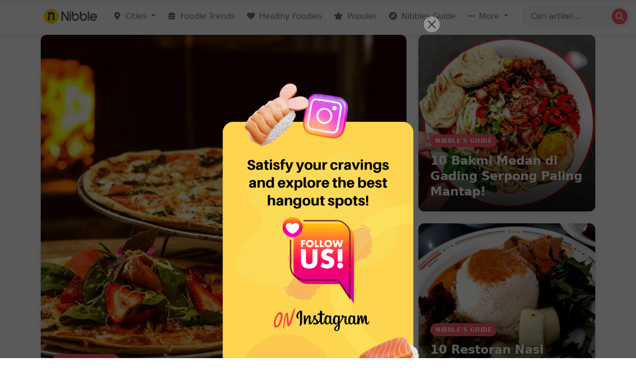

--- FILE ---
content_type: text/html; charset=utf-8
request_url: https://www.nibble.id/
body_size: 13152
content:
<!DOCTYPE html>
<html lang="id" prefix="og: http://ogp.me/ns#">
<head>
    <!-- meta tags -->
    <title>Foodies Guide To F&amp;B Industry - Nibble</title>
    <meta http-equiv="Content-Type" content="text/html; charset=UTF-8" />
    <meta name="viewport" content="width=device-width, initial-scale=1">
    <meta name="google-site-verification" content="wmiumD6mHDyweur66cvhZAHa5_cmoI9wSUYA4leNgvk">
    <meta name="google-adsense-account" content="ca-pub-5221409890745987">
    
<!-- Schema.org markup for Google+ -->
<meta itemprop="name" content="Nibble">
<meta itemprop="description" content="Nibble.id mengulas berbagai hal tentang makanan terenak yang ada di Jakarta, baik makanan lokal maupun mancanegara.">
<meta name="google-site-verification" content="wmiumD6mHDyweur66cvhZAHa5_cmoI9wSUYA4leNgvk">

<!-- Open Graph data -->
<meta property="fb:app_id" content="1087339691287547" />
<meta property="og:title" content="Nibble" />
<meta property="og:type" content="article" />
<meta property="og:url" content="https://www.nibble.id/" />
<meta property="og:image" content="https://nibble-images.b-cdn.net/nibble/original_images/restoran-pizza-di-canggu-qd2fp2-featured.jpg?class=large" />
<meta property="og:description" content="Nibble.id mengulas berbagai hal tentang makanan terenak yang ada di Jakarta, baik makanan lokal maupun mancanegara." />
<meta property="og:site_name" content="Nibble" />

<!-- Additional modern meta tags -->
<meta name="viewport" content="width=device-width, initial-scale=1.0">
<meta name="theme-color" content="#f8f0e3">
<link rel="preconnect" href="https://fonts.googleapis.com">
<link rel="preconnect" href="https://fonts.gstatic.com" crossorigin>
<link href="https://fonts.googleapis.com/css2?family=Inter:wght@100;200;300;400;500;600;700;800;900&display=swap" rel="stylesheet">

<script>
window.lazySizesConfig = window.lazySizesConfig || {};
window.lazySizesConfig.loadMode = 2; // Load next and previous image
window.lazySizesConfig.expand = 200; // px, how close to viewport before loading
window.lazySizesConfig.expFactor = 1.5; // Factor for expand on resize
window.lazySizesConfig.hFac = 0.8; // Factor for horizontal expand
window.lazySizesConfig.loadHidden = true; // Load hidden images
</script>
<script src="/static/js/lazysizes.js" async></script>
<style>
/* Transparent background for the modal backdrop */
.modal.transparent-modal {
    background-color: rgba(0, 0, 0, 0.3) !important;
}

/* Make modal content transparent */
.transparent-content {
    background-color: transparent !important;
    border: none !important;
}

/* Reduce padding in modal body */
.custom-body {
    padding: 10px !important;
    position: relative;
}

/* Position close button at top right */
.custom-close {
    position: absolute !important;
    top: 5px !important;
    right: 5px !important;
    background-color: rgba(255, 255, 255, 0.7) !important;
    border-radius: 50% !important;
    padding: 8px !important;
    z-index: 100 !important;
}
</style>

    <link rel="shortcut icon" href="/static/img/favicon16x16.ico"/>
    
    <!-- Preconnect to external domains -->
    <link rel="preconnect" href="https://fonts.googleapis.com">
    <link rel="preconnect" href="https://fonts.gstatic.com" crossorigin>
    <link rel="preconnect" href="https://cdnjs.cloudflare.com" crossorigin>
    <link rel="preconnect" href="https://www.googletagmanager.com" crossorigin>
    
    <!-- Critical CSS -->
    <link rel="stylesheet" type="text/css" href="/static/css/style.css">
    
    <!-- Deferred CSS loading -->
    <link rel="stylesheet" href="https://cdnjs.cloudflare.com/ajax/libs/font-awesome/6.7.2/css/all.min.css" integrity="sha512-Evv84Mr4kqVGRNSgIGL/F/aIDqQb7xQ2vcrdIwxfjThSH8CSR7PBEakCr51Ck+w+/U6swU2Im1vVX0SVk9ABhg==" crossorigin="anonymous" referrerpolicy="no-referrer" />
    <link href="https://fonts.googleapis.com/css2?family=Roboto:ital,wght@0,300;0,400;0,500;1,100;1,300&family=Lobster&display=swap" rel="stylesheet">
    <link href="https://cdn.jsdelivr.net/npm/bootstrap@5.0.2/dist/css/bootstrap.min.css" rel="stylesheet" integrity="sha384-EVSTQN3/azprG1Anm3QDgpJLIm9Nao0Yz1ztcQTwFspd3yD65VohhpuuCOmLASjC" crossorigin="anonymous">
    <script type="application/javascript" src="//anymind360.com/js/17515/ats.js"></script>

    <!-- Google Analytics -->
    <script async src="https://www.googletagmanager.com/gtag/js?id=G-M88RY1NYED"></script>
    <script>
        window.dataLayer = window.dataLayer || [];
        function gtag(){dataLayer.push(arguments);}
        gtag('js', new Date());
        gtag('config', 'G-M88RY1NYED');
    </script>

    
    <script src="https://cdnjs.cloudflare.com/ajax/libs/popper.js/1.12.9/umd/popper.min.js" defer></script>
    <script src="https://cdn.jsdelivr.net/npm/bootstrap@5.0.2/dist/js/bootstrap.bundle.min.js" integrity="sha384-MrcW6ZMFYlzcLA8Nl+NtUVF0sA7MsXsP1UyJoMp4YLEuNSfAP+JcXn/tWtIaxVXM" crossorigin="anonymous" defer></script>
    <script src="https://cdn.jsdelivr.net/npm/js-cookie@rc/dist/js.cookie.min.js" defer></script>
    
    <script src="/static/js/lazysizes.js" async></script>
</head>
<body>

<header class="header" id="nibble-header">
  <div class="container">
    <nav class="navbar navbar-expand-lg navbar-light">
      <a class="navbar-brand" href="/" title="Nibble.id - Jakarta Food Blog">
        <img class="logo-nibble lazyload" 
             src="/static/img/logo-nibble.png" 
             data-src="/static/img/logo-nibble.png" 
             alt="Nibble Logo" 
             width="120" 
             height="auto" />
      </a>
      
      <!-- Mobile search trigger -->
      <button class="mobile-search-toggle d-lg-none" type="button" aria-label="Search">
        <i class="fa fa-search"></i>
      </button>

      <!-- Mobile menu trigger -->
      <button class="navbar-toggler" type="button" data-bs-toggle="offcanvas" 
              data-bs-target="#navbarOffcanvas" 
              aria-controls="navbarOffcanvas" 
              aria-expanded="false" 
              aria-label="Toggle navigation">
        <span class="navbar-toggler-icon"></span>
      </button>

      <!-- Desktop Navigation -->
      <div class="collapse navbar-collapse" id="navbarMain">
        <ul class="navbar-nav ms-auto">
          <li class="nav-item dropdown">
            <a class="nav-link dropdown-toggle" href="#" id="citiesDropdown" 
               role="button" data-bs-toggle="dropdown" aria-expanded="false">
               <i class="fa-solid fa-location-dot"></i> Cities
            </a>
            <div class="dropdown-menu" aria-labelledby="citiesDropdown">
              <div class="d-flex flex-wrap p-2">
                <div class="city-column" style="width: 50%">
                  <a class="dropdown-item" href="/jakarta/">Jakarta</a>
                  <a class="dropdown-item" href="/bandung/">Bandung</a>
                  <a class="dropdown-item" href="/surabaya/">Surabaya</a>
                  <a class="dropdown-item" href="/bali/">Bali</a>
                  <a class="dropdown-item" href="/bogor/">Bogor</a>
                  <a class="dropdown-item" href="/depok/">Depok</a>
                  <a class="dropdown-item" href="/tangerang/">Tangerang</a>
                </div>
                <div class="city-column" style="width: 50%">
                  <a class="dropdown-item" href="/bekasi/">Bekasi</a>
                  <a class="dropdown-item" href="/semarang/">Semarang</a>
                  <a class="dropdown-item" href="/solo/">Solo</a>
                  <a class="dropdown-item" href="/yogyakarta/">Yogyakarta</a>
                  <a class="dropdown-item" href="/malang/">Malang</a>
                  <a class="dropdown-item" href="/makassar/">Makassar</a>
                </div>
              </div>
            </div>
          </li>
          <li class="nav-item">
            <a class="nav-link" href="/foodie-trends/">
              <i class="fa fa-burger me-1"></i> Foodie Trends
            </a>
          </li>
          <li class="nav-item">
            <a class="nav-link" href="/healthy-foodies/">
              <i class="fa fa-heart me-1"></i> Healthy Foodies
            </a>
          </li>
          <li class="nav-item">
            <a class="nav-link" href="/populer/">
              <i class="fa fa-star me-1"></i> Populer
            </a>
          </li>
          <li class="nav-item">
            <a class="nav-link" href="/nibbles-guide/">
              <i class="fa fa-compass me-1"></i> Nibbles Guide
            </a>
          </li>
          <li class="nav-item dropdown">
            <a class="nav-link dropdown-toggle" href="#" id="moreDropdown" 
               role="button" data-bs-toggle="dropdown" aria-expanded="false">
              <i class="fa fa-ellipsis-h me-1"></i> More
            </a>
            <div class="dropdown-menu dropdown-menu-end" aria-labelledby="moreDropdown">
              <a class="dropdown-item" href="/food/"><i class="fa fa-utensils me-2"></i> Food</a>
              <a class="dropdown-item" href="/lifestyle/"><i class="fa fa-coffee me-2"></i> Lifestyle</a>
              <a class="dropdown-item" href="/inside-stories/"><i class="fa fa-book-open me-2"></i> Inside Stories</a>
              <a class="dropdown-item" href="/recipes/"><i class="fa fa-clipboard-list me-2"></i> Recipes</a>
              <a class="dropdown-item" href="/reviews/"><i class="fa fa-thumbs-up me-2"></i> Reviews</a>
              <a class="dropdown-item" href="/tips-tricks/"><i class="fa fa-lightbulb me-2"></i> Tips & Tricks</a>
            </div>
          </li>
        </ul>
        
        <!-- Desktop Search -->
        <form class="search-form desktop-search ms-lg-3" action="/search">
          <input type="search" name="keyword" class="search-input" 
                 placeholder="Cari artikel..." aria-label="Search Article">
          <button class="search-button" type="submit">
            <i class="fa fa-search"></i>
          </button>
        </form>
      </div>
    </nav>
  </div>
</header>

<!-- Mobile Search Panel -->
<div class="mobile-search-wrapper" id="mobileSearchPanel">
  <form class="search-form flex-grow-1" action="/search">
    <input type="search" name="keyword" class="search-input" 
           placeholder="Cari artikel..." aria-label="Search Article">
    <button class="search-button" type="submit">
      <i class="fa fa-search"></i>
    </button>
  </form>
  <button class="mobile-search-close" id="closeSearchBtn">
    <i class="fa fa-times"></i>
  </button>
</div>

<!-- Mobile Off-canvas Menu -->
<div class="offcanvas offcanvas-start" tabindex="-1" id="navbarOffcanvas" 
     aria-labelledby="offcanvasLabel">
  <div class="offcanvas-header">
    <h5 class="offcanvas-title" id="offcanvasLabel">
      <img src="/static/img/logo-nibble.png" alt="Nibble" width="100" height="auto">
    </h5>
    <button type="button" class="btn-close text-reset" data-bs-dismiss="offcanvas" 
            aria-label="Close"></button>
  </div>
  <div class="offcanvas-body">
    <ul class="navbar-nav">
      <li class="nav-item dropdown">
        <a class="nav-link dropdown-toggle" href="#" id="mobileCitiesDropdown" 
           role="button" data-bs-toggle="dropdown" aria-expanded="false">
          <i class="fa fa-map-marker-alt me-2"></i> Cities
        </a>
        <ul class="dropdown-menu" aria-labelledby="mobileCitiesDropdown">
          <li><a class="dropdown-item" href="/jakarta/">Jakarta</a></li>
          <li><a class="dropdown-item" href="/bandung/">Bandung</a></li>
          <li><a class="dropdown-item" href="/surabaya/">Surabaya</a></li>
          <li><a class="dropdown-item" href="/bali/">Bali</a></li>
          <li><a class="dropdown-item" href="/bogor/">Bogor</a></li>
          <li><a class="dropdown-item" href="/depok/">Depok</a></li>
          <li><a class="dropdown-item" href="/tangerang/">Tangerang</a></li>
          <li><a class="dropdown-item" href="/bekasi/">Bekasi</a></li>
          <li><a class="dropdown-item" href="/semarang/">Semarang</a></li>
          <li><a class="dropdown-item" href="/solo/">Solo</a></li>
          <li><a class="dropdown-item" href="/yogyakarta/">Yogyakarta</a></li>
          <li><a class="dropdown-item" href="/malang/">Malang</a></li>
          <li><a class="dropdown-item" href="/makassar/">Makassar</a></li>
        </ul>
      </li>
      <li class="nav-item">
        <a class="nav-link" href="/foodie-trends/">
          <i class="fa fa-fire-alt me-2"></i> Foodie Trends
        </a>
      </li>
      <li class="nav-item">
        <a class="nav-link" href="/healthy-foodies/">
          <i class="fa fa-heart me-2"></i> Healthy Foodies
        </a>
      </li>
      <li class="nav-item">
        <a class="nav-link" href="/populer/">
          <i class="fa fa-star me-2"></i> Populer
        </a>
      </li>
      <li class="nav-item">
        <a class="nav-link" href="/nibbles-guide/">
          <i class="fa fa-compass me-2"></i> Nibbles Guide
        </a>
      </li>
      <li class="nav-item dropdown">
        <a class="nav-link dropdown-toggle" href="#" id="mobileMoreDropdown" 
           role="button" data-bs-toggle="dropdown" aria-expanded="false">
          <i class="fa fa-ellipsis-h me-2"></i> More
        </a>
        <ul class="dropdown-menu" aria-labelledby="mobileMoreDropdown">
          <li><a class="dropdown-item" href="/food/"><i class="fa fa-utensils me-2"></i> Food</a></li>
          <li><a class="dropdown-item" href="/lifestyle/"><i class="fa fa-coffee me-2"></i> Lifestyle</a></li>
          <li><a class="dropdown-item" href="/inside-stories/"><i class="fa fa-book-open me-2"></i> Inside Stories</a></li>
          <li><a class="dropdown-item" href="/recipes/"><i class="fa fa-clipboard-list me-2"></i> Recipes</a></li>
          <li><a class="dropdown-item" href="/reviews/"><i class="fa fa-thumbs-up me-2"></i> Reviews</a></li>
          <li><a class="dropdown-item" href="/tips-tricks/"><i class="fa fa-lightbulb me-2"></i> Tips & Tricks</a></li>        
        </ul>
      </li>
    </ul>
    
    <!-- Social Media Links -->
    <div class="d-flex justify-content-center mt-4 mb-3">
      <a href="https://www.instagram.com/nibble.idn" class="btn btn-light rounded-circle mx-1" aria-label="Instagram">
        <svg class="w-6 h-6 text-gray-800 dark:text-white" aria-hidden="true" xmlns="http://www.w3.org/2000/svg" width="24" height="24" fill="none" viewBox="0 0 24 24">
                <path fill="currentColor" fill-rule="evenodd" d="M3 8a5 5 0 0 1 5-5h8a5 5 0 0 1 5 5v8a5 5 0 0 1-5 5H8a5 5 0 0 1-5-5V8Zm5-3a3 3 0 0 0-3 3v8a3 3 0 0 0 3 3h8a3 3 0 0 0 3-3V8a3 3 0 0 0-3-3H8Zm7.597 2.214a1 1 0 0 1 1-1h.01a1 1 0 1 1 0 2h-.01a1 1 0 0 1-1-1ZM12 9a3 3 0 1 0 0 6 3 3 0 0 0 0-6Zm-5 3a5 5 0 1 1 10 0 5 5 0 0 1-10 0Z" clip-rule="evenodd"/>
              </svg>
      </a>
      <a href="https://www.tiktok.com/@nibble.id" class="btn btn-light rounded-circle mx-1" aria-label="Facebook">
        <svg class="w-6 h-6 text-gray-800 dark:text-white" viewBox="0 0 24 24" xmlns="http://www.w3.org/2000/svg" width="24" height="24" fill="currentColor"><path d="m12.53.02c1.31-.02 2.61-.01 3.91-.02.08 1.53.63 3.09 1.75 4.17 1.12 1.11 2.7 1.62 4.24 1.79v4.03c-1.44-.05-2.89-.35-4.2-.97-.57-.26-1.1-.59-1.62-.93-.01 2.92.01 5.84-.02 8.75-.08 1.4-.54 2.79-1.35 3.94-1.31 1.92-3.58 3.17-5.91 3.21-1.43.08-2.86-.31-4.08-1.03-2.02-1.19-3.44-3.37-3.65-5.71-.02-.5-.03-1-.01-1.49.18-1.9 1.12-3.72 2.58-4.96 1.66-1.44 3.98-2.13 6.15-1.72.02 1.48-.04 2.96-.04 4.44-.99-.32-2.15-.23-3.02.37-.63.41-1.11 1.04-1.36 1.75-.21.51-.15 1.07-.14 1.61.24 1.64 1.82 3.02 3.5 2.87 1.12-.01 2.19-.66 2.77-1.61.19-.33.4-.67.41-1.06.1-1.79.06-3.57.07-5.36.01-4.03-.01-8.05.02-12.07z"/></svg>
      </a>
      <a href="https://twitter.com/nibble_id" class="btn btn-light rounded-circle mx-1" aria-label="Twitter">
        <svg class="w-6 h-6 text-gray-800 dark:text-white" aria-hidden="true" xmlns="http://www.w3.org/2000/svg" width="24" height="24" fill="currentColor" viewBox="0 0 24 24">
          <path d="M13.795 10.533 20.68 2h-3.073l-5.255 6.517L7.69 2H1l7.806 10.91L1.47 22h3.074l5.705-7.07L15.31 22H22l-8.205-11.467Zm-2.38 2.95L9.97 11.464 4.36 3.627h2.31l4.528 6.317 1.443 2.02 6.018 8.409h-2.31l-4.934-6.89Z"/>
        </svg>
      </a>
    </div>
  </div>
</div>

<script>
document.addEventListener("DOMContentLoaded", function() {
  // Header scroll effect
  const header = document.getElementById('nibble-header');
  window.addEventListener('scroll', function() {
    if (window.scrollY > 50) {
      header.classList.add('scrolled');
    } else {
      header.classList.remove('scrolled');
    }
  });
  
  // Mobile search panel functionality
  const searchToggle = document.querySelector('.mobile-search-toggle');
  const searchPanel = document.getElementById('mobileSearchPanel');
  const closeSearchBtn = document.getElementById('closeSearchBtn');
  
  if (searchToggle && searchPanel && closeSearchBtn) {
    searchToggle.addEventListener('click', function() {
      searchPanel.classList.add('active');
      searchPanel.querySelector('input').focus();
    });
    
    closeSearchBtn.addEventListener('click', function() {
      searchPanel.classList.remove('active');
    });
  }
});
</script>

<section>

<div class="featured">
    <div class="container">
        <div class="hero-grid">
            <div class="hero-grid__main article-card">
                <a href="https://www.nibble.id/restoran-pizza-di-canggu/">
                    <img data-src="https://nibble-images.b-cdn.net/nibble/original_images/restoran-pizza-di-canggu-qd2fp2-featured.jpg?class=large" class="lazyload article-card__image" alt="10 Restoran Pizza di Canggu, Delizioso!">
                    <div class="article-card__content">
                        <span class="article-card__category">Nibble&#39;S Guide</span>
                        <h2 class="article-card__title">
                            <a href="https://www.nibble.id/restoran-pizza-di-canggu/">10 Restoran Pizza di Canggu, Delizioso!</a>
                        </h2>
                    </div>
                </a>
            </div>
            
            <div class="hero-grid__secondary article-card">
                <a href="https://www.nibble.id/bakmi-medan-di-gading-serpong/">
                    <img data-src="https://nibble-images.b-cdn.net/nibble/original_images/bakmi-medan-di-gading-serpong-q4pqq2-featured.jpg?class=large" class="lazyload article-card__image" alt="10 Bakmi Medan di Gading Serpong Paling Mantap!">
                    <div class="article-card__content">
                        <span class="article-card__category">Nibble&#39;S Guide</span>
                        <h3 class="article-card__title">
                            <a href="https://www.nibble.id/bakmi-medan-di-gading-serpong/">10 Bakmi Medan di Gading Serpong Paling Mantap!</a>
                        </h3>
                    </div>
                </a>
            </div>
            
            <div class="hero-grid__tertiary article-card">
                <a href="https://www.nibble.id/nasi-padang-di-surabaya/">
                    <img data-src="https://nibble-images.b-cdn.net/nibble/original_images/nasi-padang-di-surabaya-jzpqlt-featured.jpg?class=large" class="lazyload article-card__image" alt="10 Restoran Nasi Padang di Surabaya yang Enak">
                    <div class="article-card__content">
                        <span class="article-card__category">Nibble&#39;S Guide</span>
                        <h3 class="article-card__title">
                            <a href="https://www.nibble.id/nasi-padang-di-surabaya/">10 Restoran Nasi Padang di Surabaya yang Enak</a>
                        </h3>
                    </div>
                </a>
            </div>
        </div>
    </div>
</div>

<div class="container">    
    <div class="content-grid">
        <div class="main-content">
            <h2 class="section-title">The Latest</h2>
            
            <div class="article-list">
                   
                <div class="article-item">
                    <a href="https://www.nibble.id/burger-halal-bandung/">
                        <img class="lazyload article-item__image" data-src="https://nibble-images.b-cdn.net/nibble/original_images/burger-halal-bandung-ygcwk3-featured.jpg?class=thumbnail" alt="10 Burger Halal Bandung Paling Enak"/>
                    </a>
                    <div class="article-item__content">
                        <p class="article-item__category">Nibble&#39;S Guide</p>
                        <h3 class="article-item__title">
                            <a href="https://www.nibble.id/burger-halal-bandung/">10 Burger Halal Bandung Paling Enak</a>
                        </h3>
                    </div>  
                </div>       
                   
                <div class="article-item">
                    <a href="https://www.nibble.id/restoran-korea-di-bsd/">
                        <img class="lazyload article-item__image" data-src="https://nibble-images.b-cdn.net/nibble/original_images/restoran-korea-di-bsd-auncte-featured.jpg?class=thumbnail" alt="10 Restoran Korea di BSD Paling Favorit"/>
                    </a>
                    <div class="article-item__content">
                        <p class="article-item__category">Nibble&#39;S Guide</p>
                        <h3 class="article-item__title">
                            <a href="https://www.nibble.id/restoran-korea-di-bsd/">10 Restoran Korea di BSD Paling Favorit</a>
                        </h3>
                    </div>  
                </div>       
                   
                <div class="article-item">
                    <a href="https://www.nibble.id/sate-babi-terenak-di-solo/">
                        <img class="lazyload article-item__image" data-src="https://nibble-images.b-cdn.net/nibble/original_images/sate-babi-terenak-di-solo-t48czk-featured.jpg?class=thumbnail" alt="7 Sate Babi Terenak di Solo"/>
                    </a>
                    <div class="article-item__content">
                        <p class="article-item__category">Nibble&#39;S Guide</p>
                        <h3 class="article-item__title">
                            <a href="https://www.nibble.id/sate-babi-terenak-di-solo/">7 Sate Babi Terenak di Solo</a>
                        </h3>
                    </div>  
                </div>       
                   
                <div class="article-item">
                    <a href="https://www.nibble.id/bubur-ayam-enak-di-surabaya/">
                        <img class="lazyload article-item__image" data-src="https://nibble-images.b-cdn.net/nibble/original_images/bubur-ayam-enak-di-surabaya-bf6acu-featured.jpg?class=thumbnail" alt="10 Bubur Ayam Enak di Surabaya, Rasanya Istimewa"/>
                    </a>
                    <div class="article-item__content">
                        <p class="article-item__category">Nibble&#39;S Guide</p>
                        <h3 class="article-item__title">
                            <a href="https://www.nibble.id/bubur-ayam-enak-di-surabaya/">10 Bubur Ayam Enak di Surabaya, Rasanya Istimewa</a>
                        </h3>
                    </div>  
                </div>       
                   
                <div class="article-item">
                    <a href="https://www.nibble.id/kopitiam-di-bogor/">
                        <img class="lazyload article-item__image" data-src="https://nibble-images.b-cdn.net/nibble/original_images/kopitiam-di-bogor-dht2vf-featured.jpg?class=thumbnail" alt="10 Kopitiam di Bogor Cocok Buat Sarapan"/>
                    </a>
                    <div class="article-item__content">
                        <p class="article-item__category">Nibble&#39;S Guide</p>
                        <h3 class="article-item__title">
                            <a href="https://www.nibble.id/kopitiam-di-bogor/">10 Kopitiam di Bogor Cocok Buat Sarapan</a>
                        </h3>
                    </div>  
                </div>       
                
            </div>

            <!-- Ad slot -->
            <div class="ad-container">
                <script async src="https://pagead2.googlesyndication.com/pagead/js/adsbygoogle.js?client=ca-pub-5221409890745987"
                    crossorigin="anonymous"></script>
                <ins class="adsbygoogle"
                    style="display:block"
                    data-ad-format="fluid"
                    data-ad-layout-key="-fp+4e+36-en+h3"
                    data-ad-client="ca-pub-5221409890745987"
                    data-ad-slot="5090439914"></ins>
                <script>
                    (adsbygoogle = window.adsbygoogle || []).push({});
                </script>
            </div>

            
            <div class="featured-article">
                <a href="https://www.nibble.id/kopitiam-di-surabaya/">
                    <img class="lazyload featured-article__image" data-src="https://nibble-images.b-cdn.net/nibble/original_images/kopitiam-di-surabaya-w9mi7r-featured.jpg?class=medium" alt="10 Kopitiam di Surabaya yang Layak Dicoba">
                </a>
                <div class="featured-article__content">
                    <p class="featured-article__category">Nibble&#39;S Guide</p>
                    <h2 class="featured-article__title">
                        <a href="https://www.nibble.id/kopitiam-di-surabaya/">10 Kopitiam di Surabaya yang Layak Dicoba</a>
                    </h2> 
                </div>                              
            </div>
            
            <div class="featured-article">
                <a href="https://www.nibble.id/ayam-geprek-di-jogja/">
                    <img class="lazyload featured-article__image" data-src="https://nibble-images.b-cdn.net/nibble/original_images/ayam-geprek-di-jogja-7hhwwk-featured.jpg?class=medium" alt="10 Ayam Geprek di Jogja, Pelopornya Ada di Sini!">
                </a>
                <div class="featured-article__content">
                    <p class="featured-article__category">Nibble&#39;S Guide</p>
                    <h2 class="featured-article__title">
                        <a href="https://www.nibble.id/ayam-geprek-di-jogja/">10 Ayam Geprek di Jogja, Pelopornya Ada di Sini!</a>
                    </h2> 
                </div>                              
            </div>
            
            <div class="featured-article">
                <a href="https://www.nibble.id/restoran-baru-di-bandung-januari-2026/">
                    <img class="lazyload featured-article__image" data-src="https://nibble-images.b-cdn.net/nibble/original_images/restoran-baru-di-bandung-januari-2026-l8kgkv-featured.jpg?class=medium" alt="10 Restoran Baru di Bandung Januari 2026">
                </a>
                <div class="featured-article__content">
                    <p class="featured-article__category">Nibble&#39;S Guide</p>
                    <h2 class="featured-article__title">
                        <a href="https://www.nibble.id/restoran-baru-di-bandung-januari-2026/">10 Restoran Baru di Bandung Januari 2026</a>
                    </h2> 
                </div>                              
            </div>
            

            <div class="article-list">
                
                <div class="article-item">
                    <a href="https://www.nibble.id/restoran-baru-jakarta-januari-2026/">
                        <img class="lazyload article-item__image" data-src="https://nibble-images.b-cdn.net/nibble/original_images/restoran-baru-jakarta-januari-2026-20zt82-featured.jpg?class=thumbnail" alt="10 Restoran Baru di Jakarta Januari 2026"/>
                    </a>
                    <div class="article-item__content">
                        <p class="article-item__category">Nibble&#39;S Guide</p>
                        <h3 class="article-item__title">
                            <a href="https://www.nibble.id/restoran-baru-jakarta-januari-2026/">10 Restoran Baru di Jakarta Januari 2026</a>
                        </h3> 
                    </div> 
                </div>                         
                
                <div class="article-item">
                    <a href="https://www.nibble.id/restoran-baru-di-surabaya-januari-2026/">
                        <img class="lazyload article-item__image" data-src="https://nibble-images.b-cdn.net/nibble/original_images/restoran-baru-di-surabaya-januari-2026-u4mlie-featured.jpg?class=thumbnail" alt="10 Restoran Baru di Surabaya Januari 2026"/>
                    </a>
                    <div class="article-item__content">
                        <p class="article-item__category">Nibble&#39;S Guide</p>
                        <h3 class="article-item__title">
                            <a href="https://www.nibble.id/restoran-baru-di-surabaya-januari-2026/">10 Restoran Baru di Surabaya Januari 2026</a>
                        </h3> 
                    </div> 
                </div>                         
                
                <div class="article-item">
                    <a href="https://www.nibble.id/restoran-baru-di-bali-januari-2026/">
                        <img class="lazyload article-item__image" data-src="https://nibble-images.b-cdn.net/nibble/original_images/restoran-baru-di-bali-januari-2026-89x3ds-featured.jpg?class=thumbnail" alt="10 Restoran Baru di Bali Januari 2026"/>
                    </a>
                    <div class="article-item__content">
                        <p class="article-item__category">Nibble&#39;S Guide</p>
                        <h3 class="article-item__title">
                            <a href="https://www.nibble.id/restoran-baru-di-bali-januari-2026/">10 Restoran Baru di Bali Januari 2026</a>
                        </h3> 
                    </div> 
                </div>                         
                
            </div>
                
            
            <div class="featured-article">
                <a href="https://www.nibble.id/ayam-goreng-enak-bsd/">
                    <img class="lazyload featured-article__image" data-src="https://nibble-images.b-cdn.net/nibble/original_images/ayam-goreng-enak-di-bsd-uwz0t3-featured.jpg?class=medium" alt="10 Ayam Goreng Enak di BSD yang Bikin Ketagihan">
                </a>
                <div class="featured-article__content">
                    <p class="featured-article__category">Nibble&#39;S Guide</p>
                    <h2 class="featured-article__title">
                        <a href="https://www.nibble.id/ayam-goreng-enak-bsd/">10 Ayam Goreng Enak di BSD yang Bikin Ketagihan</a>
                    </h2>
                </div>
            </div>
            
            <div class="featured-article">
                <a href="https://www.nibble.id/kuliner-pasar-atom-halal/">
                    <img class="lazyload featured-article__image" data-src="https://nibble-images.b-cdn.net/nibble/original_images/kuliner-pasar-atom-halal-emu4yh-featured.jpg?class=medium" alt="10 Kuliner Pasar Atom Halal yang Wajib Dicoba">
                </a>
                <div class="featured-article__content">
                    <p class="featured-article__category">Nibble&#39;S Guide</p>
                    <h2 class="featured-article__title">
                        <a href="https://www.nibble.id/kuliner-pasar-atom-halal/">10 Kuliner Pasar Atom Halal yang Wajib Dicoba</a>
                    </h2>
                </div>
            </div>
            
            <div class="featured-article">
                <a href="https://www.nibble.id/acara-tahun-baru-2026-di-jogja/">
                    <img class="lazyload featured-article__image" data-src="https://nibble-images.b-cdn.net/nibble/original_images/acara-tahun-baru-di-jogja-4v9ika-featured.jpg?class=medium" alt="8 Daftar Acara Tahun Baru 2026 di Jogja">
                </a>
                <div class="featured-article__content">
                    <p class="featured-article__category">Nibble&#39;S Guide</p>
                    <h2 class="featured-article__title">
                        <a href="https://www.nibble.id/acara-tahun-baru-2026-di-jogja/">8 Daftar Acara Tahun Baru 2026 di Jogja</a>
                    </h2>
                </div>
            </div>
            
            
            <div class="article-list">
                
                <div class="article-item">
                    <a href="https://www.nibble.id/acara-tahun-baru-2026-di-jogja/">
                        <img class="lazyload article-item__image" data-src="https://nibble-images.b-cdn.net/nibble/original_images/acara-tahun-baru-di-jogja-4v9ika-featured.jpg?class=thumbnail" alt="8 Daftar Acara Tahun Baru 2026 di Jogja"/>
                    </a>
                    <div class="article-item__content">
                        <p class="article-item__category">Nibble&#39;S Guide</p>
                        <h3 class="article-item__title">
                            <a href="https://www.nibble.id/acara-tahun-baru-2026-di-jogja/">8 Daftar Acara Tahun Baru 2026 di Jogja</a>
                        </h3>
                    </div> 
                </div>                         
                
                <div class="article-item">
                    <a href="https://www.nibble.id/cheesecake-terenak-di-surabaya/">
                        <img class="lazyload article-item__image" data-src="https://nibble-images.b-cdn.net/nibble/original_images/cheesecake-terenak-di-surabaya-hi93zo-featured.jpg?class=thumbnail" alt="10 Spot Hunting Cheesecake Terenak di Surabaya"/>
                    </a>
                    <div class="article-item__content">
                        <p class="article-item__category">Nibble&#39;S Guide</p>
                        <h3 class="article-item__title">
                            <a href="https://www.nibble.id/cheesecake-terenak-di-surabaya/">10 Spot Hunting Cheesecake Terenak di Surabaya</a>
                        </h3>
                    </div> 
                </div>                         
                
                <div class="article-item">
                    <a href="https://www.nibble.id/tempat-wisata-anak-di-lembang/">
                        <img class="lazyload article-item__image" data-src="https://nibble-images.b-cdn.net/nibble/original_images/tempat-wisata-anak-di-lembang-xo7rxz-featured.jpg?class=thumbnail" alt="10 Tempat Wisata Anak di Lembang yang Seru dan Edukatif"/>
                    </a>
                    <div class="article-item__content">
                        <p class="article-item__category">Nibble&#39;S Guide</p>
                        <h3 class="article-item__title">
                            <a href="https://www.nibble.id/tempat-wisata-anak-di-lembang/">10 Tempat Wisata Anak di Lembang yang Seru dan Edukatif</a>
                        </h3>
                    </div> 
                </div>                         
                
                <div class="article-item">
                    <a href="https://www.nibble.id/acara-tahun-baru-2026-di-jakarta/">
                        <img class="lazyload article-item__image" data-src="https://nibble-images.b-cdn.net/nibble/original_images/acara-tahun-baru-2026-di-jakarta-1bfota-featured.jpg?class=thumbnail" alt="10 Acara Tahun Baru 2026 di Jakarta Paling Seru"/>
                    </a>
                    <div class="article-item__content">
                        <p class="article-item__category">News &amp; Trends</p>
                        <h3 class="article-item__title">
                            <a href="https://www.nibble.id/acara-tahun-baru-2026-di-jakarta/">10 Acara Tahun Baru 2026 di Jakarta Paling Seru</a>
                        </h3>
                    </div> 
                </div>                         
                
                <div class="article-item">
                    <a href="https://www.nibble.id/lapis-legit-di-bandung/">
                        <img class="lazyload article-item__image" data-src="https://nibble-images.b-cdn.net/nibble/original_images/lapis-legit-di-bandung-ayvcma-featured.jpg?class=thumbnail" alt="8 Lapis Legit di Bandung Paling Favorit"/>
                    </a>
                    <div class="article-item__content">
                        <p class="article-item__category">Nibble&#39;S Guide</p>
                        <h3 class="article-item__title">
                            <a href="https://www.nibble.id/lapis-legit-di-bandung/">8 Lapis Legit di Bandung Paling Favorit</a>
                        </h3>
                    </div> 
                </div>                         
                
                <div class="article-item">
                    <a href="https://www.nibble.id/chinese-food-di-muara-karang/">
                        <img class="lazyload article-item__image" data-src="https://nibble-images.b-cdn.net/nibble/original_images/chinese-food-di-muara-karang-uumrqp-featured.jpg?class=thumbnail" alt="10 Chinese Food di Muara Karang, Legendaris Ada, Halal Juga Ada"/>
                    </a>
                    <div class="article-item__content">
                        <p class="article-item__category">Nibble&#39;S Guide</p>
                        <h3 class="article-item__title">
                            <a href="https://www.nibble.id/chinese-food-di-muara-karang/">10 Chinese Food di Muara Karang, Legendaris Ada, Halal Juga Ada</a>
                        </h3>
                    </div> 
                </div>                         
                
            </div>
            
            
            <div class="featured-article">
                <a href="https://www.nibble.id/restoran-hongkong-di-jakarta/">
                    <img class="lazyload featured-article__image" data-src="https://nibble-images.b-cdn.net/nibble/original_images/restoran-hongkong-di-jakarta-legcem-featured.jpg?class=medium" alt="10 Restoran Hongkong di Jakarta yang Comforting">
                </a>
                <div class="featured-article__content">
                    <p class="featured-article__category">Nibble&#39;S Guide</p>
                    <h2 class="featured-article__title">
                        <a href="https://www.nibble.id/restoran-hongkong-di-jakarta/">10 Restoran Hongkong di Jakarta yang Comforting</a>
                    </h2>
                </div>
            </div>                        
            
            <div class="featured-article">
                <a href="https://www.nibble.id/hotel-di-bandung-dengan-christmas-buffet-terbaik/">
                    <img class="lazyload featured-article__image" data-src="https://nibble-images.b-cdn.net/nibble/original_images/hotel-di-bandung-dengan-christmas-buffet-terbaik-1cwh3u-featured.jpg?class=medium" alt="10 Hotel di Bandung dengan Christmas Buffet Terbaik">
                </a>
                <div class="featured-article__content">
                    <p class="featured-article__category">Nibble&#39;S Guide</p>
                    <h2 class="featured-article__title">
                        <a href="https://www.nibble.id/hotel-di-bandung-dengan-christmas-buffet-terbaik/">10 Hotel di Bandung dengan Christmas Buffet Terbaik</a>
                    </h2>
                </div>
            </div>                        
            
            <div class="featured-article">
                <a href="https://www.nibble.id/christmas-dinner-di-gading-serpong/">
                    <img class="lazyload featured-article__image" data-src="https://nibble-images.b-cdn.net/nibble/original_images/tempat-christmas-dinner-gading-serpong-de2rpm-featured.jpg?class=medium" alt="10 Rekomendasi Tempat Christmas Dinner di Gading Serpong">
                </a>
                <div class="featured-article__content">
                    <p class="featured-article__category">Nibble&#39;S Guide</p>
                    <h2 class="featured-article__title">
                        <a href="https://www.nibble.id/christmas-dinner-di-gading-serpong/">10 Rekomendasi Tempat Christmas Dinner di Gading Serpong</a>
                    </h2>
                </div>
            </div>                        
            
        </div>
        
        <div class="sidebar">
            <div class="sidebar-section">
                <h2 class="section-title">News & Trends</h2>
                <div class="article-list">
                     
                    <div class="article-item">
                        <a href="https://www.nibble.id/acara-tahun-baru-2026-di-jakarta/">
                            <img class="lazyload article-item__image" data-src="https://nibble-images.b-cdn.net/nibble/original_images/acara-tahun-baru-2026-di-jakarta-1bfota-featured.jpg?class=thumbnail" alt="10 Acara Tahun Baru 2026 di Jakarta Paling Seru"/>
                        </a>
                        <div class="article-item__content">
                            <p class="article-item__category">News &amp; Trends</p>
                            <h3 class="article-item__title">
                                <a href="https://www.nibble.id/acara-tahun-baru-2026-di-jakarta/">10 Acara Tahun Baru 2026 di Jakarta Paling Seru</a>
                            </h3>
                        </div>
                    </div>
                     
                    <div class="article-item">
                        <a href="https://www.nibble.id/resep-paling-dicari-di-google-2025/">
                            <img class="lazyload article-item__image" data-src="https://nibble-images.b-cdn.net/nibble/original_images/resep-paling-dicari-di-google-2025-861du2-featured.jpg?class=thumbnail" alt="10 Resep Paling Dicari di Google 2025, Udah Coba yang Mana?"/>
                        </a>
                        <div class="article-item__content">
                            <p class="article-item__category">News &amp; Trends</p>
                            <h3 class="article-item__title">
                                <a href="https://www.nibble.id/resep-paling-dicari-di-google-2025/">10 Resep Paling Dicari di Google 2025, Udah Coba yang Mana?</a>
                            </h3>
                        </div>
                    </div>
                     
                    <div class="article-item">
                        <a href="https://www.nibble.id/promo-tanggal-kembar-1111/">
                            <img class="lazyload article-item__image" data-src="https://nibble-images.b-cdn.net/nibble/original_images/promo-tanggal-kembar-1111-lu489p-featured.jpg?class=thumbnail" alt="Kumpulan Promo Tanggal Kembar 11.11"/>
                        </a>
                        <div class="article-item__content">
                            <p class="article-item__category">News &amp; Trends</p>
                            <h3 class="article-item__title">
                                <a href="https://www.nibble.id/promo-tanggal-kembar-1111/">Kumpulan Promo Tanggal Kembar 11.11</a>
                            </h3>
                        </div>
                    </div>
                    
                </div>
            </div>
            
            <div class="sidebar-section">
                <h2 class="section-title">Populers</h2>
                <div class="article-list">
                     
                    <div class="article-item">
                        <a href="https://www.nibble.id/promo-17-agustus-2025/">
                            <img class="lazyload article-item__image" data-src="https://nibble-images.b-cdn.net/nibble/original_images/promo-17-agustus-2025-c0kx3u-featured.jpg?class=thumbnail" alt="Kumpulan Promo 17 Agustus 2025, Yuk Serbu!"/>
                        </a>
                        <div class="article-item__content">
                            <p class="article-item__category">Populer</p>
                            <h3 class="article-item__title">
                                <a href="https://www.nibble.id/promo-17-agustus-2025/">Kumpulan Promo 17 Agustus 2025, Yuk Serbu!</a>
                            </h3>
                        </div>
                    </div>
                     
                    <div class="article-item">
                        <a href="https://www.nibble.id/donat-di-bawah-200-ribu/">
                            <img class="lazyload article-item__image" data-src="https://nibble-images.b-cdn.net/nibble/original_images/donat-di-bawah-200-ribu-o2iii2-featured.jpg?class=thumbnail" alt="10 Donat di Bawah 200 Ribu buat Kaum Mendang-Mending"/>
                        </a>
                        <div class="article-item__content">
                            <p class="article-item__category">Populer</p>
                            <h3 class="article-item__title">
                                <a href="https://www.nibble.id/donat-di-bawah-200-ribu/">10 Donat di Bawah 200 Ribu buat Kaum Mendang-Mending</a>
                            </h3>
                        </div>
                    </div>
                     
                    <div class="article-item">
                        <a href="https://www.nibble.id/promo-natal-dan-tahun-baru/">
                            <img class="lazyload article-item__image" data-src="https://nibble-images.b-cdn.net/nibble/original_images/promo_natal_dan_tahun_baru_07_d357877961_hBq8_bHZ8.jpg?class=thumbnail" alt="List Hotel yang Punya Promo Natal dan Tahun Baru, Yuk Serbu!"/>
                        </a>
                        <div class="article-item__content">
                            <p class="article-item__category">Populer</p>
                            <h3 class="article-item__title">
                                <a href="https://www.nibble.id/promo-natal-dan-tahun-baru/">List Hotel yang Punya Promo Natal dan Tahun Baru, Yuk Serbu!</a>
                            </h3>
                        </div>
                    </div>
                     
                    <div class="article-item">
                        <a href="https://www.nibble.id/9-sport-bar-enak-di-jakarta-buat-nobar-bola/">
                            <img class="lazyload article-item__image" data-src="https://nibble-images.b-cdn.net/nibble/original_images/sport_bar_di_jakarta_00_79bd4b2908_vcxyWlIIc.webp?class=thumbnail" alt="7 Sport Bar Enak di Jakarta Buat Nobar Bola"/>
                        </a>
                        <div class="article-item__content">
                            <p class="article-item__category">Populer</p>
                            <h3 class="article-item__title">
                                <a href="https://www.nibble.id/9-sport-bar-enak-di-jakarta-buat-nobar-bola/">7 Sport Bar Enak di Jakarta Buat Nobar Bola</a>
                            </h3>
                        </div>
                    </div>
                     
                    <div class="article-item">
                        <a href="https://www.nibble.id/7-tempat-makan-murah-di-bintaro-anti-kantong-jebol/">
                            <img class="lazyload article-item__image" data-src="https://nibble-images.b-cdn.net/nibble/original_images/tempat_makan_murah_di_bintaro_00_6e29a9a50e_JE9Z20DLc.jpg?class=thumbnail" alt="7 Tempat Makan Murah di Bintaro Anti Kantong Jebol"/>
                        </a>
                        <div class="article-item__content">
                            <p class="article-item__category">Populer</p>
                            <h3 class="article-item__title">
                                <a href="https://www.nibble.id/7-tempat-makan-murah-di-bintaro-anti-kantong-jebol/">7 Tempat Makan Murah di Bintaro Anti Kantong Jebol</a>
                            </h3>
                        </div>
                    </div>
                    
                </div>
                <a href="/populer/" class="view-more">More in Nibble Populer →</a>
            </div>
        </div>
    </div>           
</div>

<!-- Back to Top button -->
<button id="back-to-top-btn" class="back-to-top">
    <i class="fa fa-arrow-up"></i>
</button>

<div class="modal transparent-modal" tabindex="-1" id="popup-banner" aria-modal="true" role="dialog">
    <div class="modal-dialog">
        <div class="modal-content transparent-content">
            <div class="modal-body custom-body">
                <a href="https://www.instagram.com/nibble.idn" target="_blank">
                    <img src="/static/img/ig-banner.png" alt="Follow us on Instagram" class="img-fluid">   
                </a>
                <button type="button" class="btn-close custom-close" data-bs-dismiss="modal" aria-label="Close"></button>
            </div>
        </div>
    </div>
</div>

</section>

<footer class="footer">
  <div class="footer-container">
    <div class="footer-grid">
      <!-- Brand Column -->
      <div class="footer-brand">
        <a href="/">
          <img src="/static/img/logo-nibble.png" alt="Nibble" class="footer-logo" width="120" height="auto">
        </a>
        <p class="footer-text">
          Nibble.id mengulas berbagai hal tentang makanan terenak yang ada di Jakarta, baik makanan lokal maupun mancanegara.
        </p>
        
        <!-- Company Affiliations Section -->
        <div class="company-affiliations">
          <div class="affiliation-item">
            <p class="affiliation-label">Part of</p>
              <img src="/static/img/jampi_logo.png" alt="Jampi Media" class="affiliation-logo">
          </div>
          <div class="affiliation-item">
            <p class="affiliation-label">Our Subsidiary</p>
            <a href="http://www.ibupedia.com">
              <img src="/static/img/ibupedia-logo.png" alt="Ibupedia" class="affiliation-logo">
            </a>
          </div>
        </div>
      </div>
      
      <!-- Links Column -->
      <div class="footer-links-column">
        <h3 class="footer-heading">Explore</h3>
        <div class="footer-categories">
          <div class="footer-links">
            <a href="/food/" class="footer-link">Food</a>
            <a href="/lifestyle/" class="footer-link">Lifestyle</a>
            <a href="/recipes/" class="footer-link">Recipes</a>
            <a href="/reviews/" class="footer-link">Reviews</a>
            <a href="/populer/" class="footer-link">Populer</a>
            <a href="/inside-stories/" class="footer-link">Inside Stories</a>
          </div>
          <div class="footer-links">
            <a href="/jakarta/" class="footer-link">Jakarta</a>
            <a href="/bandung/" class="footer-link">Bandung</a>
            <a href="/surabaya/" class="footer-link">Surabaya</a>
            <a href="/bali/" class="footer-link">Bali</a>
            <a href="/foodie-trends/" class="footer-link">Foodie Trends</a>
            <a href="/healthy-foodies/" class="footer-link">Healthy Foodies</a>
          </div>
        </div>
        
        <!-- Social Icons (keeping just the icons but removing the "Follow Us" heading) -->
        <div class="social-icons-container">
          <div class="social-icons">
            <a href="https://www.instagram.com/nibble.idn/" class="social-icon" aria-label="Instagram">
              <svg class="w-6 h-6 text-gray-800 dark:text-white" aria-hidden="true" xmlns="http://www.w3.org/2000/svg" width="24" height="24" fill="none" viewBox="0 0 24 24">
                <path fill="currentColor" fill-rule="evenodd" d="M3 8a5 5 0 0 1 5-5h8a5 5 0 0 1 5 5v8a5 5 0 0 1-5 5H8a5 5 0 0 1-5-5V8Zm5-3a3 3 0 0 0-3 3v8a3 3 0 0 0 3 3h8a3 3 0 0 0 3-3V8a3 3 0 0 0-3-3H8Zm7.597 2.214a1 1 0 0 1 1-1h.01a1 1 0 1 1 0 2h-.01a1 1 0 0 1-1-1ZM12 9a3 3 0 1 0 0 6 3 3 0 0 0 0-6Zm-5 3a5 5 0 1 1 10 0 5 5 0 0 1-10 0Z" clip-rule="evenodd"/>
              </svg>
            </a>
            <a href="https://www.tiktok.com/@nibble.id" class="social-icon" aria-label="TikTok">
              <svg class="w-6 h-6 text-gray-800 dark:text-white" viewBox="0 0 24 24" xmlns="http://www.w3.org/2000/svg" width="24" height="24" fill="currentColor"><path d="m12.53.02c1.31-.02 2.61-.01 3.91-.02.08 1.53.63 3.09 1.75 4.17 1.12 1.11 2.7 1.62 4.24 1.79v4.03c-1.44-.05-2.89-.35-4.2-.97-.57-.26-1.1-.59-1.62-.93-.01 2.92.01 5.84-.02 8.75-.08 1.4-.54 2.79-1.35 3.94-1.31 1.92-3.58 3.17-5.91 3.21-1.43.08-2.86-.31-4.08-1.03-2.02-1.19-3.44-3.37-3.65-5.71-.02-.5-.03-1-.01-1.49.18-1.9 1.12-3.72 2.58-4.96 1.66-1.44 3.98-2.13 6.15-1.72.02 1.48-.04 2.96-.04 4.44-.99-.32-2.15-.23-3.02.37-.63.41-1.11 1.04-1.36 1.75-.21.51-.15 1.07-.14 1.61.24 1.64 1.82 3.02 3.5 2.87 1.12-.01 2.19-.66 2.77-1.61.19-.33.4-.67.41-1.06.1-1.79.06-3.57.07-5.36.01-4.03-.01-8.05.02-12.07z"/></svg>
            </a>
            
            <a href="#" class="social-icon" aria-label="Twitter">
              <svg class="w-6 h-6 text-gray-800 dark:text-white" aria-hidden="true" xmlns="http://www.w3.org/2000/svg" width="24" height="24" fill="currentColor" viewBox="0 0 24 24">
                <path d="M13.795 10.533 20.68 2h-3.073l-5.255 6.517L7.69 2H1l7.806 10.91L1.47 22h3.074l5.705-7.07L15.31 22H22l-8.205-11.467Zm-2.38 2.95L9.97 11.464 4.36 3.627h2.31l4.528 6.317 1.443 2.02 6.018 8.409h-2.31l-4.934-6.89Z"/>
              </svg>
            </a>
          </div>
        </div>
      </div>
    </div>
    
    <!-- Footer Bottom -->
    <div class="footer-bottom">
      <div class="footer-legal">
        <a href="/terms-and-conditions" class="footer-legal-link">Terms & Conditions</a>
        <a href="/about-us" class="footer-legal-link">About Us</a>
        <a href="/contact-us" class="footer-legal-link">Contact</a>
      </div>
      
      <div class="footer-copyright">
        &copy; 2025 <a href="/">Nibble</a>. All Rights Reserved.
      </div>
    </div>
  </div>
</footer>

<script>
document.addEventListener("DOMContentLoaded", function () {
    const backToTopButton = document.getElementById("back-to-top-btn");

    // Show or hide back-to-top button based on scroll position
    window.addEventListener("scroll", function() {
        if (window.scrollY > 300) {
            backToTopButton.classList.add("visible");
        } else {
            backToTopButton.classList.remove("visible");
        }
    });

    backToTopButton.addEventListener("click", function () {
        window.scrollTo({
            top: 0,
            behavior: "smooth",
        });
    });
    
    // Check if popup should be shown
    function shouldShowPopup() {
        const lastShown = localStorage.getItem('popup_last_shown');
        
        // If never shown before, return true
        if (!lastShown) {
            console.log('SHould shown')
            return true;
        }
        
        const lastShownDate = new Date(parseInt(lastShown));
        const currentDate = new Date();
        
        // Calculate difference in days
        const diffTime = currentDate - lastShownDate;
        const diffDays = diffTime / (1000 * 60 * 60 * 24);
        
        // Show if more than 7 days have passed
        return diffDays >= 7;
    }
    
    // If popup should be shown, show it after 3 seconds
    if (shouldShowPopup()) {
        setTimeout(function() {
            const popupBanner = new bootstrap.Modal(document.getElementById('popup-banner'));
            popupBanner.show();
            
            // Store current timestamp
            localStorage.setItem('popup_last_shown', Date.now().toString());
        }, 3000);
    }
});
</script> 

<!-- Schema.org markup remains the same -->
<script type="application/ld+json">
    {
      "@context": "https://schema.org/",
      "@type": "Article",
      "name": "Nibble.id",
      "url": "https://www.nibble.id",
      "mainEntity": {
        "@context": "https://schema.org/",
        "@type": "ItemList",
        "itemListElement": [
            [     
                
                    
                        { 
                        "@context": "https://schema.org/",
                        "@type": "ListItem",
                        "url": "https://www.nibble.id/restoran-pizza-di-canggu/",
                        "position": 1
                        },
                         
                
                    
                        { 
                        "@context": "https://schema.org/",
                        "@type": "ListItem",
                        "url": "https://www.nibble.id/bakmi-medan-di-gading-serpong/",
                        "position": 2
                        },
                         
                
                    
                        { 
                        "@context": "https://schema.org/",
                        "@type": "ListItem",
                        "url": "https://www.nibble.id/nasi-padang-di-surabaya/",
                        "position": 3
                        }
                         
                       
            ],        
            [     
                
                    
                        { 
                        "@context": "https://schema.org/",
                        "@type": "ListItem",
                        "url": "https://www.nibble.id/burger-halal-bandung/",
                        "position": 1
                        },
                         
                
                    
                        { 
                        "@context": "https://schema.org/",
                        "@type": "ListItem",
                        "url": "https://www.nibble.id/restoran-korea-di-bsd/",
                        "position": 2
                        },
                         
                
                    
                        { 
                        "@context": "https://schema.org/",
                        "@type": "ListItem",
                        "url": "https://www.nibble.id/sate-babi-terenak-di-solo/",
                        "position": 3
                        },
                         
                
                    
                        { 
                        "@context": "https://schema.org/",
                        "@type": "ListItem",
                        "url": "https://www.nibble.id/bubur-ayam-enak-di-surabaya/",
                        "position": 4
                        },
                         
                
                    
                        { 
                        "@context": "https://schema.org/",
                        "@type": "ListItem",
                        "url": "https://www.nibble.id/kopitiam-di-bogor/",
                        "position": 5
                        }
                         
                
            ],              
            [     
                
                    
                        { 
                        "@context": "https://schema.org/",
                        "@type": "ListItem",
                        "url": "https://www.nibble.id/kopitiam-di-surabaya/",
                        "position": 1
                        },
                         
                
                    
                        { 
                        "@context": "https://schema.org/",
                        "@type": "ListItem",
                        "url": "https://www.nibble.id/ayam-geprek-di-jogja/",
                        "position": 2
                        },
                         
                
                    
                        { 
                        "@context": "https://schema.org/",
                        "@type": "ListItem",
                        "url": "https://www.nibble.id/restoran-baru-di-bandung-januari-2026/",
                        "position": 3
                        }
                         
                
            ],
            [     
                
                    
                        { 
                        "@context": "https://schema.org/",
                        "@type": "ListItem",
                        "url": "https://www.nibble.id/restoran-baru-jakarta-januari-2026/",
                        "position": 1
                        },
                         
                
                    
                        { 
                        "@context": "https://schema.org/",
                        "@type": "ListItem",
                        "url": "https://www.nibble.id/restoran-baru-di-surabaya-januari-2026/",
                        "position": 2
                        },
                         
                
                    
                        { 
                        "@context": "https://schema.org/",
                        "@type": "ListItem",
                        "url": "https://www.nibble.id/restoran-baru-di-bali-januari-2026/",
                        "position": 3
                        }
                         
                
            ],
            [     
                
                    
                        { 
                        "@context": "https://schema.org/",
                        "@type": "ListItem",
                        "url": "https://www.nibble.id/ayam-goreng-enak-bsd/",
                        "position": 1
                        },
                         
                
                    
                        { 
                        "@context": "https://schema.org/",
                        "@type": "ListItem",
                        "url": "https://www.nibble.id/kuliner-pasar-atom-halal/",
                        "position": 2
                        },
                         
                
                    
                        { 
                        "@context": "https://schema.org/",
                        "@type": "ListItem",
                        "url": "https://www.nibble.id/acara-tahun-baru-2026-di-jogja/",
                        "position": 3
                        }
                         
                
            ],
            [     
                
                    
                        { 
                        "@context": "https://schema.org/",
                        "@type": "ListItem",
                        "url": "https://www.nibble.id/acara-tahun-baru-2026-di-jogja/",
                        "position": 1
                        },
                         
                
                    
                        { 
                        "@context": "https://schema.org/",
                        "@type": "ListItem",
                        "url": "https://www.nibble.id/cheesecake-terenak-di-surabaya/",
                        "position": 2
                        },
                         
                
                    
                        { 
                        "@context": "https://schema.org/",
                        "@type": "ListItem",
                        "url": "https://www.nibble.id/tempat-wisata-anak-di-lembang/",
                        "position": 3
                        },
                         
                
                    
                        { 
                        "@context": "https://schema.org/",
                        "@type": "ListItem",
                        "url": "https://www.nibble.id/acara-tahun-baru-2026-di-jakarta/",
                        "position": 4
                        },
                         
                
                    
                        { 
                        "@context": "https://schema.org/",
                        "@type": "ListItem",
                        "url": "https://www.nibble.id/lapis-legit-di-bandung/",
                        "position": 5
                        },
                         
                
                    
                        { 
                        "@context": "https://schema.org/",
                        "@type": "ListItem",
                        "url": "https://www.nibble.id/chinese-food-di-muara-karang/",
                        "position": 6
                        }
                         
                
            ],
                          
            [     
            
                
                    { 
                    "@context": "https://schema.org/",
                    "@type": "ListItem",
                    "url": "https://www.nibble.id/restoran-hongkong-di-jakarta/",
                    "position": 1
                    },
                     
            
                
                    { 
                    "@context": "https://schema.org/",
                    "@type": "ListItem",
                    "url": "https://www.nibble.id/hotel-di-bandung-dengan-christmas-buffet-terbaik/",
                    "position": 2
                    },
                     
            
                
                    { 
                    "@context": "https://schema.org/",
                    "@type": "ListItem",
                    "url": "https://www.nibble.id/christmas-dinner-di-gading-serpong/",
                    "position": 3
                    }
                     
            
            ],
            [
            
            ],
                          
            [
            
                
                    { 
                    "@context": "https://schema.org/",
                    "@type": "ListItem",
                    "url": "https://www.nibble.id/acara-tahun-baru-2026-di-jakarta/",
                    "position": 1
                    },
                     
            
                
                    { 
                    "@context": "https://schema.org/",
                    "@type": "ListItem",
                    "url": "https://www.nibble.id/resep-paling-dicari-di-google-2025/",
                    "position": 2
                    },
                     
            
                
                    { 
                    "@context": "https://schema.org/",
                    "@type": "ListItem",
                    "url": "https://www.nibble.id/promo-tanggal-kembar-1111/",
                    "position": 3
                    }
                     
            
            ],
            [
            
            
            ]]

      }, 
      "publisher": {
        "@type": "Organization",
        "name": "Nibble.id",
        "logo": {
          "@type": "ImageObject",
          "url": "https://www.nibble.id/static/img/logo-nibble.png"
        }
      }  
    }
</script>

</body>
</html>

--- FILE ---
content_type: text/html; charset=utf-8
request_url: https://www.google.com/recaptcha/api2/aframe
body_size: 267
content:
<!DOCTYPE HTML><html><head><meta http-equiv="content-type" content="text/html; charset=UTF-8"></head><body><script nonce="5qZfgwmi1Ar8QLyDtSjFMg">/** Anti-fraud and anti-abuse applications only. See google.com/recaptcha */ try{var clients={'sodar':'https://pagead2.googlesyndication.com/pagead/sodar?'};window.addEventListener("message",function(a){try{if(a.source===window.parent){var b=JSON.parse(a.data);var c=clients[b['id']];if(c){var d=document.createElement('img');d.src=c+b['params']+'&rc='+(localStorage.getItem("rc::a")?sessionStorage.getItem("rc::b"):"");window.document.body.appendChild(d);sessionStorage.setItem("rc::e",parseInt(sessionStorage.getItem("rc::e")||0)+1);localStorage.setItem("rc::h",'1768998257031');}}}catch(b){}});window.parent.postMessage("_grecaptcha_ready", "*");}catch(b){}</script></body></html>